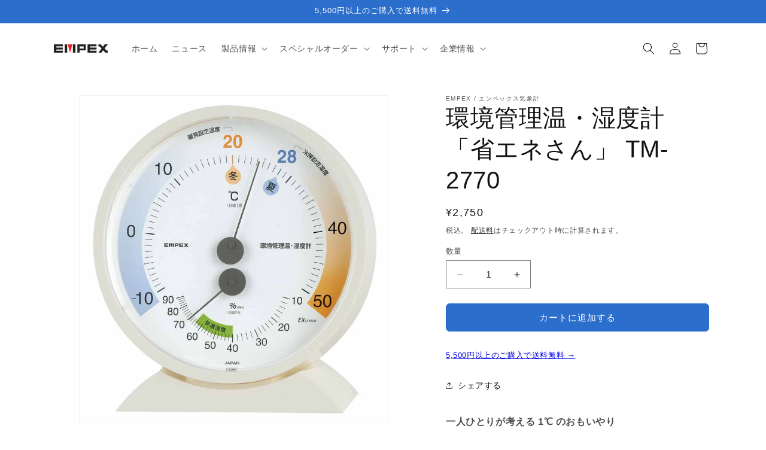

--- FILE ---
content_type: text/javascript
request_url: https://empex.jp/cdn/shop/t/91/assets/empex.js?v=33550009752324349151754523793
body_size: -434
content:
function copy(target){navigator.clipboard.writeText(location.protocol+"//"+location.hostname+location.pathname+"#"+target.parentNode.id);let toast=document.createElement("div");toast.textContent="\u30EA\u30F3\u30AF\u3092\u30AF\u30EA\u30C3\u30D7\u30DC\u30FC\u30C9\u306B\u30B3\u30D4\u30FC\u3057\u307E\u3057\u305F",toast.style.backgroundColor="#333",toast.style.color="#fff",toast.style.borderRadius="0.5rem",toast.style.padding="1rem",toast.style.position="fixed",toast.style.bottom="1rem",toast.style.right="1rem",toast.style.opacity="0",toast.style.transition="opacity 0.5s ease-in-out",toast.style.zIndex="9999",document.body.appendChild(toast),setTimeout(function(){toast.style.opacity="1",setTimeout(function(){toast.style.opacity="0",setTimeout(function(){document.body.removeChild(toast)},300)},2e3)},0)}
//# sourceMappingURL=/cdn/shop/t/91/assets/empex.js.map?v=33550009752324349151754523793
